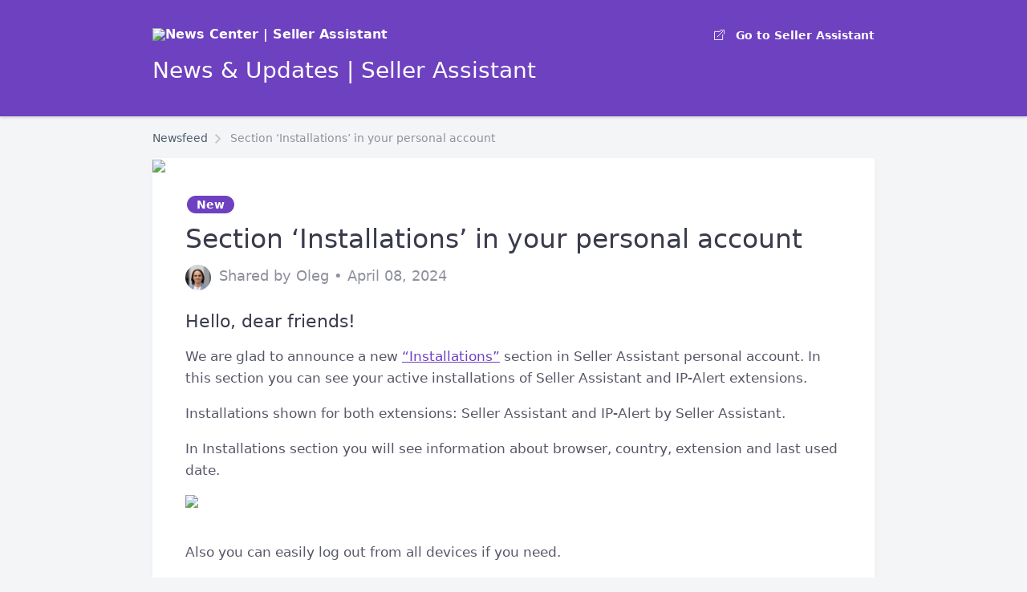

--- FILE ---
content_type: text/html; charset=utf-8
request_url: https://news.sellerassistant.app/47701-section-installations-in-your-personal-account
body_size: 3358
content:
<!doctype html>
<html lang="en" data-direction="ltr">
  <head>


    <link href="https://fonts.intercomcdn.com" rel="preconnect" crossorigin>
        <script src="https://www.googletagmanager.com/gtag/js?id=G-QZP6PSZWY9" async="async" nonce="aJxrBjXeFspDtZT9YgJjPOExjeEiVclyJeEE6MKgB/U="></script>
  <script nonce="aJxrBjXeFspDtZT9YgJjPOExjeEiVclyJeEE6MKgB/U=">
    window.dataLayer = window.dataLayer || [];
    function gtag(){dataLayer.push(arguments);}
    gtag('js', new Date());
    gtag('config', 'G-QZP6PSZWY9');
</script>

    <meta charset="utf-8">
    <meta http-equiv="X-UA-Compatible" content="IE=edge">
    <title>Section ‘Installations’ in your personal account | News Center | Seller Assistant</title>
    <meta name="description" content="Section ‘Installations’ in your personal account">
    <meta name="viewport" content="width=device-width, initial-scale=1">

    <link rel="canonical" href="https://news.sellerassistant.app/47701-section-installations-in-your-personal-account"/>
    <link rel="stylesheet" href="https://static.intercomassets.com/assets/newsfeed_web-8987e9c3bdf9f0845678a50eeef6f87c7b686116bba956a2c8324565618cab72.css" media="all" />

    
        <link href="https://downloads.intercomcdn.com/i/o/511916/22ff5b7d66d1330c0af68dee/199a71c241006f6699431eb4caa3c15e.png" rel="shortcut icon" type="image/png" />
  <style>
    .header, .avatar__image-extra { background-color: #6E41C0; }
    .newsitem a, .c__primary { color: #6E41C0; }
    .newsitem a.intercom-h2b-button { background-color: #6E41C0; border: 0; }
    .newsitem_label { background: #6E41C0; }
    .pagy-nav .page.active { background-color: #6E41C0; }
    .avatar__fallback { background-color: #6E41C0; }
  </style>

        <meta property="og:title" content="Section ‘Installations’ in your personal account | News Center | Seller Assistant" />
    <meta name="twitter:title" content="Section ‘Installations’ in your personal account | News Center | Seller Assistant" />

    <meta property="og:description" content="Hello, dear friends!" />
    <meta name="twitter:description" content="Hello, dear friends!" />

  <meta property="og:type" content="article" />

  <meta property="og:image" content="https://downloads.intercomcdn.com/i/o/1012823734/722249f173576a5abfa30bdf/User+Limit+Reset+Flow+%282%29.jpg" />
  <meta name="twitter:image" content="https://downloads.intercomcdn.com/i/o/1012823734/722249f173576a5abfa30bdf/User+Limit+Reset+Flow+%282%29.jpg" />

  </head>
  <body class="">


    <header class="header">
  <div class="container header__container o__ltr" dir="ltr">
    <div class="content">
      <div class="mo o__centered o__reversed header__meta_wrapper">
        <div class="mo__body header__site_name">
          <div class="header__logo">
            <a href="https://news.sellerassistant.app">
                <img alt="News Center | Seller Assistant" src="https://downloads.intercomcdn.com/i/o/508700/d42ed7f72d87f0553d5a32dd/507eb78467e44943f35ebb5d69776315.png" />
            </a>
          </div>
        </div>
        <div class="mo__aside">
          <div class="header__links">
              <a target="_blank" rel='noopener' href="https://sellerassistant.app" class="header__home__url">
                <svg width="14" height="14" viewBox="0 0 14 14" xmlns="http://www.w3.org/2000/svg"><g stroke="#FFF" fill="none" fill-rule="evenodd" stroke-linecap="round" stroke-linejoin="round"><path d="M11.5 6.73v6.77H.5v-11h7.615M4.5 9.5l7-7M13.5 5.5v-5h-5"/></g></svg>
                <span>
                  Go to Seller Assistant
                </span>
              </a>
          </div>
        </div>
      </div>
      <div class="header__headline">
          News &amp; Updates | Seller Assistant
      </div>
      </div>
    </div>
  </div>
</header>

    <div class="container">
      <div class="content educate_content"><section class="content">
   <div class="breadcrumb">
  <div class="link__arrow %>">
    <a href="https://news.sellerassistant.app">Newsfeed</a>
  </div>
  <div class="link__arrow %>">Section ‘Installations’ in your personal account</div>
</div>

   <div class="paper newsfeed__newsitem" data-element="news_item">
  <div class="newsfeed__image">
    <img src="https://downloads.intercomcdn.com/i/o/1012823734/722249f173576a5abfa30bdf/User+Limit+Reset+Flow+%282%29.jpg?expires=1768801500&amp;signature=47a69578ac2d1c68b64889eb0baa653dfda618533eea41ba0cf38e1b82be4caa&amp;req=dSAmFMF8noZcXfMW1HO4zeC8TYSSOKJpvoAPpXAjOKPjfHPnGj%2F0rh6F7%2BdZ%0AE4s%2FNUY%3D%0A" />
  </div>
  <div class="newsitem_labels">
    <div class="newsitem_label"> New </div>
  </div>
  <div class="newsfeed__body">
    <a class="newsitem__title" href="#">
      <h1 class="t__h1">Section ‘Installations’ in your personal account</h1>
    </a>
    <div class="avatar">
  <div class="avatar__photo">
      <img src="https://static.intercomassets.com/avatars/5054197/original/oakuzmenkov-1691914298.jpg" alt="Oleg avatar" class="avatar__image">

  </div>
  <div class="avatar__info">
      Shared by Oleg
        • April 08, 2024
  </div>
</div>

    <div class="newsitem">
      <h2>Hello, dear friends!</h2>
<p>We are glad to announce a new <a href="https://help.sellerassistant.app/en/articles/9154601-installations-in-seller-assistant-app" rel="nofollow noopener noreferrer" target="_blank" class="intercom-content-link">“Installations”</a> section in Seller Assistant personal account. In this section you can see your active installations of Seller Assistant and IP-Alert extensions.</p>
<p></p>
<p>Installations shown for both extensions: Seller Assistant and IP-Alert by Seller Assistant.</p>
<p></p>
<p>In Installations section you will see information about browser, country, extension and last used date. </p>
<p></p>
<div class="intercom-container"><img src="https://downloads.intercomcdn.com/i/o/1014963721/2e8c13834a018203ee24c4a0/image.png?expires=1768801500&amp;signature=24f8416920ea2e33c918ac8babcaeaeed2333218f54bb699abe83f6289ba132f&amp;req=dSAmEsB4noZdWPMW1HO4zQsy17yMQ5kWhAmw2O0BDt2Gh7eu4FhiY%2B5Yps77%0AAr9CpekPFNtok%2B7Zld8%3D%0A"></div><p>Also you can easily log out from all devices if you need.</p>
<p>Thanks for using Seller Assistant, and Happy Selling!</p>
    </div>
  </div>
</div>
</section></div>
    </div>
    <footer class="footer">
  <div class="container">
    <div class="content">
      <div class="u__cf"  dir="ltr">
        <div class="footer__logo">
          <a href="https://news.sellerassistant.app">
              <img alt="News Center | Seller Assistant" src="https://downloads.intercomcdn.com/i/o/508700/d42ed7f72d87f0553d5a32dd/507eb78467e44943f35ebb5d69776315.png" />
          </a>
        </div>
          <div class="footer__links">
              <ul class="footer__link-list footer__links__social">
                  <li class="footer__link footer__link__facebook" data-footer-link-type="facebook">
                    <a target="_blank" rel="nofollow noreferrer noopener" href="https://facebook.com/sellerassistantappeng">
                      <svg viewBox="0 0 32 32" version="1.1" xml:space="preserve" xmlns="http://www.w3.org/2000/svg" xmlns:xlink="http://www.w3.org/1999/xlink"><path d="M11.848,32h6.612V15.998h4.411l0.584-5.514H18.46l0.007-2.761c0-1.437,0.137-2.209,2.2-2.209h2.757V0h-4.412   c-5.299,0-7.164,2.675-7.164,7.174v3.311H8.545v5.515h3.303V32z"/></svg>

</a>                  </li>
                  <li class="footer__link footer__link__twitter" data-footer-link-type="twitter">
                    <a target="_blank" rel="nofollow noreferrer noopener" href="https://twitter.com/sellerassistapp">
                      <svg viewBox="0 0 32 32" version="1.0" xml:space="preserve" xmlns="http://www.w3.org/2000/svg" xmlns:xlink="http://www.w3.org/1999/xlink"><path d="M31.993,6.077C30.816,6.6,29.552,6.953,28.223,7.11c1.355-0.812,2.396-2.098,2.887-3.63  c-1.269,0.751-2.673,1.299-4.168,1.592C25.744,3.797,24.038,3,22.149,3c-3.625,0-6.562,2.938-6.562,6.563  c0,0.514,0.057,1.016,0.169,1.496C10.301,10.785,5.465,8.172,2.227,4.201c-0.564,0.97-0.888,2.097-0.888,3.3  c0,2.278,1.159,4.286,2.919,5.464c-1.075-0.035-2.087-0.329-2.972-0.821c-0.001,0.027-0.001,0.056-0.001,0.082  c0,3.181,2.262,5.834,5.265,6.437c-0.55,0.149-1.13,0.23-1.729,0.23c-0.424,0-0.834-0.041-1.234-0.117  c0.834,2.606,3.259,4.504,6.13,4.558c-2.245,1.76-5.075,2.811-8.15,2.811c-0.53,0-1.053-0.031-1.566-0.092  C2.905,27.913,6.355,29,10.062,29c12.072,0,18.675-10.001,18.675-18.675c0-0.284-0.008-0.568-0.02-0.85  C30,8.55,31.112,7.395,31.993,6.077z" /></svg>

</a>                  </li>
                  <li class="footer__link footer__link__linkedin" data-footer-link-type="linkedin">
                    <a target="_blank" rel="nofollow noreferrer noopener" href="https://linkedin.com/company/67948824/">
                      <svg viewBox="0 0 32 32" version="1.0" xml:space="preserve" xmlns="http://www.w3.org/2000/svg" xmlns:xlink="http://www.w3.org/1999/xlink"><rect height="23" width="7" y="9"/><path d="M24.003,9C20,9,18.89,10.312,18,12V9h-7v23h7V19c0-2,0-4,3.5-4s3.5,2,3.5,4v13h7V19C32,13,31,9,24.003,9z"/><circle cx="3.5" cy="3.5" r="3.5"/></svg>

</a>                  </li>
              </ul>
          </div>
        <div class="footer__advert logo">
          <img alt="Intercom logo" src="https://static.intercomassets.com/assets/newsfeed_web/intercom-a6a6ac0f033657af1aebe2e9e15b94a3cd5eabf6ae8b9916df6ea49099a894d8.png" />
          <a href="https://www.intercom.com/intercom-link?company=Seller+Assistant&amp;solution=customer-support&amp;utm_campaign=intercom-link&amp;utm_content=We+run+on+Intercom&amp;utm_medium=newsfeed-web&amp;utm_referrer=https%3A%2F%2Fnews.sellerassistant.app%2F47701-section-installations-in-your-personal-account&amp;utm_source=desktop-web">We run on Intercom</a>
        </div>
        <div class="footer__privacy">
          <div class="privacy-choices">
            <img
              src="https://images.ctfassets.net/xny2w179f4ki/2goqOciQz7y5kKhux8W6kN/18f143c6dd113be35d7b7adc67e783a5/CCPA-Privacy-Options-icon.png?fm=webp&q=80&w=25&h=12"
              alt="privacy check icon"
              height="12"
              width="25"
            />
            <button id="ot-sdk-btn" class="ot-sdk-show-settings" style="text-decoration: none !important; color: black !important; border: none !important; background: none !important; padding: 2px !important;">
              Your Privacy Choices
            </button>
          </div>
        </div>
      </div>
    </div>
  </div>
</footer>

    
  <script nonce="aJxrBjXeFspDtZT9YgJjPOExjeEiVclyJeEE6MKgB/U=">
    window.intercomSettings = {"app_id":"iylkj3jv"};
</script>
  <script nonce="aJxrBjXeFspDtZT9YgJjPOExjeEiVclyJeEE6MKgB/U=">
    (function(){var w=window;var ic=w.Intercom;if(typeof ic==="function"){ic('reattach_activator');ic('update',intercomSettings);}else{var d=document;var i=function(){i.c(arguments)};i.q=[];i.c=function(args){i.q.push(args)};w.Intercom=i;function l(){var s=d.createElement('script');s.type='text/javascript';s.async=true;s.src="https://widget.intercom.io/widget/iylkj3jv";var x=d.getElementsByTagName('script')[0];x.parentNode.insertBefore(s,x);}if(w.attachEvent){w.attachEvent('onload',l);}else{w.addEventListener('load',l,false);}}})()
</script>  

  <script defer src="https://static.cloudflareinsights.com/beacon.min.js/vcd15cbe7772f49c399c6a5babf22c1241717689176015" integrity="sha512-ZpsOmlRQV6y907TI0dKBHq9Md29nnaEIPlkf84rnaERnq6zvWvPUqr2ft8M1aS28oN72PdrCzSjY4U6VaAw1EQ==" nonce="aJxrBjXeFspDtZT9YgJjPOExjeEiVclyJeEE6MKgB/U=" data-cf-beacon='{"version":"2024.11.0","token":"bcb63b7e69884b5aa373d3c5e5546103","r":1,"server_timing":{"name":{"cfCacheStatus":true,"cfEdge":true,"cfExtPri":true,"cfL4":true,"cfOrigin":true,"cfSpeedBrain":true},"location_startswith":null}}' crossorigin="anonymous"></script>
</body>
</html>


--- FILE ---
content_type: text/css; charset=utf-8
request_url: https://static.intercomassets.com/assets/newsfeed_web-8987e9c3bdf9f0845678a50eeef6f87c7b686116bba956a2c8324565618cab72.css
body_size: 5918
content:
/* Base */
html {
  font-family: sans-serif;
  -ms-text-size-adjust: 100%;
  -webkit-text-size-adjust: 100%;
  box-sizing: border-box;
  height: 100%;
  min-height: 100%; }

html *, html *:before, html *:after {
  box-sizing: inherit; }

body {
  font-family: system-ui, "Segoe UI", Roboto, Helvetica, Arial, sans-serif, "Apple Color Emoji", "Segoe UI Emoji", "Segoe UI Symbol";
  font-size: 16px;
  line-height: 1.6;
  color: #565867;
  font-weight: 400;
  background: #f3f5f7;
  -webkit-font-smoothing: antialiased;
  -webkit-text-size-adjust: 100%;
  -webkit-tap-highlight-color: transparent;
  -moz-osx-font-smoothing: grayscale;
  display: flex;
  flex-direction: column;
  margin: 0;
  height: 100%;
  min-height: 100%; }

img, video, svg {
  max-width: 100%; }

a {
  color: inherit; }
  a:hover {
    text-decoration: none; }

.container {
  padding-left: 40px;
  padding-right: 40px;
  flex: 1 0 auto; }
  @media (max-width: 767px) {
    .container {
      padding-left: 40px;
      padding-right: 40px; } }
  @media (max-width: 600px) {
    .container {
      padding-left: 20px;
      padding-right: 20px; } }

.content {
  max-width: 100%;
  width: 900px;
  margin-left: auto;
  margin-right: auto; }

.content__narrow {
  width: 640px; }

h1, h2, h3, h4, h5, h6 {
  line-height: 1.24;
  font-weight: 400;
  color: #3a3c4c; }

.intercom-messenger-auto-opened .intercom-sheet-header-close-button,
.intercom-messenger-auto-opened .intercom-sheet-header-minimize-button,
.intercom-messenger-auto-opened .intercom-launcher-button {
  display: none; }

.mo {
  display: flex;
  align-items: flex-start; }
  .mo.o__centered {
    align-items: center; }
  .mo.o__reversed > .mo__aside {
    order: 1;
    margin: 0 0 0 1em; }

.mo__body {
  flex: 1;
  min-width: 0;
  position: relative; }

.mo__aside {
  margin-right: 1rem; }

/* Components */
.t__h1 {
  margin: 0 0 8px;
  font-size: 33px;
  font-weight: normal; }

.t__h2 {
  margin: 0 0 2px;
  font-size: 22px; }

.t__h3 {
  margin: -5px 0 2px;
  font-size: 18px; }

.t__small {
  font-size: 14px; }

.t__h4 {
  font-size: 18px; }

.t__h4-section {
  position: relative;
  top: 12px; }

@media (max-width: 600px) {
  .t__h1 {
    font-size: 34px; }

  .t__h2 {
    font-size: 30px; } }
.t__no-und {
  text-decoration: none; }

.c__light {
  color: #8f919d; }

.c__body-2 {
  color: #565867; }

.c__secondary {
  color: #6b6e85; }

.c__darker {
  color: #4f5e6b; }

.g__row {
  display: flex;
  flex: 0 1 auto;
  flex-direction: row;
  flex-wrap: wrap;
  margin: -26px -13px 0; }
  .no-flexbox .g__row:before, .no-flexbox .g__row:after {
    content: ' ';
    display: table; }
  .no-flexbox .g__row:after {
    clear: both; }

.g__row + .g__row {
  margin-top: 0; }

[class^=g__c],
[class*=" g__c"] {
  padding: 26px 13px 0;
  flex: 0 0 auto;
  display: flex; }

.g__c1 {
  flex-basis: 8.3333333333%;
  width: 8.3333333333%; }
  .no-flexbox .g__c1 {
    float: left; }

.g__c2 {
  flex-basis: 16.6666666667%;
  width: 16.6666666667%; }
  .no-flexbox .g__c2 {
    float: left; }

.g__c3 {
  flex-basis: 25%;
  width: 25%; }
  .no-flexbox .g__c3 {
    float: left; }

.g__c4 {
  flex-basis: 33.3333333333%;
  width: 33.3333333333%; }
  .no-flexbox .g__c4 {
    float: left; }

.g__c5 {
  flex-basis: 41.6666666667%;
  width: 41.6666666667%; }
  .no-flexbox .g__c5 {
    float: left; }

.g__c6 {
  flex-basis: 50%;
  width: 50%; }
  .no-flexbox .g__c6 {
    float: left; }

.g__c7 {
  flex-basis: 58.3333333333%;
  width: 58.3333333333%; }
  .no-flexbox .g__c7 {
    float: left; }

.g__c8 {
  flex-basis: 66.6666666667%;
  width: 66.6666666667%; }
  .no-flexbox .g__c8 {
    float: left; }

.g__c9 {
  flex-basis: 75%;
  width: 75%; }
  .no-flexbox .g__c9 {
    float: left; }

.g__c10 {
  flex-basis: 83.3333333333%;
  width: 83.3333333333%; }
  .no-flexbox .g__c10 {
    float: left; }

.g__c11 {
  flex-basis: 91.6666666667%;
  width: 91.6666666667%; }
  .no-flexbox .g__c11 {
    float: left; }

.g__c12 {
  flex-basis: 100%;
  width: 100%; }
  .no-flexbox .g__c12 {
    float: left; }

@media (max-width: 600px) {
  .g__c1--sm {
    flex-basis: 8.3333333333%;
    width: 8.3333333333%; }
    .no-flexbox .g__c1--sm {
      float: left; } }
@media (min-width: 601px) and (max-width: 767px) {
  .g__c1--md {
    flex-basis: 8.3333333333%;
    width: 8.3333333333%; }
    .no-flexbox .g__c1--md {
      float: left; } }
@media (min-width: 768px) and (max-width: 1600px) {
  .g__c1--lg {
    flex-basis: 8.3333333333%;
    width: 8.3333333333%; }
    .no-flexbox .g__c1--lg {
      float: left; } }
@media (min-width: 1601px) {
  .g__c1--xlg {
    flex-basis: 8.3333333333%;
    width: 8.3333333333%; }
    .no-flexbox .g__c1--xlg {
      float: left; } }

@media (max-width: 600px) {
  .g__c2--sm {
    flex-basis: 16.6666666667%;
    width: 16.6666666667%; }
    .no-flexbox .g__c2--sm {
      float: left; } }
@media (min-width: 601px) and (max-width: 767px) {
  .g__c2--md {
    flex-basis: 16.6666666667%;
    width: 16.6666666667%; }
    .no-flexbox .g__c2--md {
      float: left; } }
@media (min-width: 768px) and (max-width: 1600px) {
  .g__c2--lg {
    flex-basis: 16.6666666667%;
    width: 16.6666666667%; }
    .no-flexbox .g__c2--lg {
      float: left; } }
@media (min-width: 1601px) {
  .g__c2--xlg {
    flex-basis: 16.6666666667%;
    width: 16.6666666667%; }
    .no-flexbox .g__c2--xlg {
      float: left; } }

@media (max-width: 600px) {
  .g__c3--sm {
    flex-basis: 25%;
    width: 25%; }
    .no-flexbox .g__c3--sm {
      float: left; } }
@media (min-width: 601px) and (max-width: 767px) {
  .g__c3--md {
    flex-basis: 25%;
    width: 25%; }
    .no-flexbox .g__c3--md {
      float: left; } }
@media (min-width: 768px) and (max-width: 1600px) {
  .g__c3--lg {
    flex-basis: 25%;
    width: 25%; }
    .no-flexbox .g__c3--lg {
      float: left; } }
@media (min-width: 1601px) {
  .g__c3--xlg {
    flex-basis: 25%;
    width: 25%; }
    .no-flexbox .g__c3--xlg {
      float: left; } }

@media (max-width: 600px) {
  .g__c4--sm {
    flex-basis: 33.3333333333%;
    width: 33.3333333333%; }
    .no-flexbox .g__c4--sm {
      float: left; } }
@media (min-width: 601px) and (max-width: 767px) {
  .g__c4--md {
    flex-basis: 33.3333333333%;
    width: 33.3333333333%; }
    .no-flexbox .g__c4--md {
      float: left; } }
@media (min-width: 768px) and (max-width: 1600px) {
  .g__c4--lg {
    flex-basis: 33.3333333333%;
    width: 33.3333333333%; }
    .no-flexbox .g__c4--lg {
      float: left; } }
@media (min-width: 1601px) {
  .g__c4--xlg {
    flex-basis: 33.3333333333%;
    width: 33.3333333333%; }
    .no-flexbox .g__c4--xlg {
      float: left; } }

@media (max-width: 600px) {
  .g__c5--sm {
    flex-basis: 41.6666666667%;
    width: 41.6666666667%; }
    .no-flexbox .g__c5--sm {
      float: left; } }
@media (min-width: 601px) and (max-width: 767px) {
  .g__c5--md {
    flex-basis: 41.6666666667%;
    width: 41.6666666667%; }
    .no-flexbox .g__c5--md {
      float: left; } }
@media (min-width: 768px) and (max-width: 1600px) {
  .g__c5--lg {
    flex-basis: 41.6666666667%;
    width: 41.6666666667%; }
    .no-flexbox .g__c5--lg {
      float: left; } }
@media (min-width: 1601px) {
  .g__c5--xlg {
    flex-basis: 41.6666666667%;
    width: 41.6666666667%; }
    .no-flexbox .g__c5--xlg {
      float: left; } }

@media (max-width: 600px) {
  .g__c6--sm {
    flex-basis: 50%;
    width: 50%; }
    .no-flexbox .g__c6--sm {
      float: left; } }
@media (min-width: 601px) and (max-width: 767px) {
  .g__c6--md {
    flex-basis: 50%;
    width: 50%; }
    .no-flexbox .g__c6--md {
      float: left; } }
@media (min-width: 768px) and (max-width: 1600px) {
  .g__c6--lg {
    flex-basis: 50%;
    width: 50%; }
    .no-flexbox .g__c6--lg {
      float: left; } }
@media (min-width: 1601px) {
  .g__c6--xlg {
    flex-basis: 50%;
    width: 50%; }
    .no-flexbox .g__c6--xlg {
      float: left; } }

@media (max-width: 600px) {
  .g__c7--sm {
    flex-basis: 58.3333333333%;
    width: 58.3333333333%; }
    .no-flexbox .g__c7--sm {
      float: left; } }
@media (min-width: 601px) and (max-width: 767px) {
  .g__c7--md {
    flex-basis: 58.3333333333%;
    width: 58.3333333333%; }
    .no-flexbox .g__c7--md {
      float: left; } }
@media (min-width: 768px) and (max-width: 1600px) {
  .g__c7--lg {
    flex-basis: 58.3333333333%;
    width: 58.3333333333%; }
    .no-flexbox .g__c7--lg {
      float: left; } }
@media (min-width: 1601px) {
  .g__c7--xlg {
    flex-basis: 58.3333333333%;
    width: 58.3333333333%; }
    .no-flexbox .g__c7--xlg {
      float: left; } }

@media (max-width: 600px) {
  .g__c8--sm {
    flex-basis: 66.6666666667%;
    width: 66.6666666667%; }
    .no-flexbox .g__c8--sm {
      float: left; } }
@media (min-width: 601px) and (max-width: 767px) {
  .g__c8--md {
    flex-basis: 66.6666666667%;
    width: 66.6666666667%; }
    .no-flexbox .g__c8--md {
      float: left; } }
@media (min-width: 768px) and (max-width: 1600px) {
  .g__c8--lg {
    flex-basis: 66.6666666667%;
    width: 66.6666666667%; }
    .no-flexbox .g__c8--lg {
      float: left; } }
@media (min-width: 1601px) {
  .g__c8--xlg {
    flex-basis: 66.6666666667%;
    width: 66.6666666667%; }
    .no-flexbox .g__c8--xlg {
      float: left; } }

@media (max-width: 600px) {
  .g__c9--sm {
    flex-basis: 75%;
    width: 75%; }
    .no-flexbox .g__c9--sm {
      float: left; } }
@media (min-width: 601px) and (max-width: 767px) {
  .g__c9--md {
    flex-basis: 75%;
    width: 75%; }
    .no-flexbox .g__c9--md {
      float: left; } }
@media (min-width: 768px) and (max-width: 1600px) {
  .g__c9--lg {
    flex-basis: 75%;
    width: 75%; }
    .no-flexbox .g__c9--lg {
      float: left; } }
@media (min-width: 1601px) {
  .g__c9--xlg {
    flex-basis: 75%;
    width: 75%; }
    .no-flexbox .g__c9--xlg {
      float: left; } }

@media (max-width: 600px) {
  .g__c10--sm {
    flex-basis: 83.3333333333%;
    width: 83.3333333333%; }
    .no-flexbox .g__c10--sm {
      float: left; } }
@media (min-width: 601px) and (max-width: 767px) {
  .g__c10--md {
    flex-basis: 83.3333333333%;
    width: 83.3333333333%; }
    .no-flexbox .g__c10--md {
      float: left; } }
@media (min-width: 768px) and (max-width: 1600px) {
  .g__c10--lg {
    flex-basis: 83.3333333333%;
    width: 83.3333333333%; }
    .no-flexbox .g__c10--lg {
      float: left; } }
@media (min-width: 1601px) {
  .g__c10--xlg {
    flex-basis: 83.3333333333%;
    width: 83.3333333333%; }
    .no-flexbox .g__c10--xlg {
      float: left; } }

@media (max-width: 600px) {
  .g__c11--sm {
    flex-basis: 91.6666666667%;
    width: 91.6666666667%; }
    .no-flexbox .g__c11--sm {
      float: left; } }
@media (min-width: 601px) and (max-width: 767px) {
  .g__c11--md {
    flex-basis: 91.6666666667%;
    width: 91.6666666667%; }
    .no-flexbox .g__c11--md {
      float: left; } }
@media (min-width: 768px) and (max-width: 1600px) {
  .g__c11--lg {
    flex-basis: 91.6666666667%;
    width: 91.6666666667%; }
    .no-flexbox .g__c11--lg {
      float: left; } }
@media (min-width: 1601px) {
  .g__c11--xlg {
    flex-basis: 91.6666666667%;
    width: 91.6666666667%; }
    .no-flexbox .g__c11--xlg {
      float: left; } }

@media (max-width: 600px) {
  .g__c12--sm {
    flex-basis: 100%;
    width: 100%; }
    .no-flexbox .g__c12--sm {
      float: left; } }
@media (min-width: 601px) and (max-width: 767px) {
  .g__c12--md {
    flex-basis: 100%;
    width: 100%; }
    .no-flexbox .g__c12--md {
      float: left; } }
@media (min-width: 768px) and (max-width: 1600px) {
  .g__c12--lg {
    flex-basis: 100%;
    width: 100%; }
    .no-flexbox .g__c12--lg {
      float: left; } }
@media (min-width: 1601px) {
  .g__c12--xlg {
    flex-basis: 100%;
    width: 100%; }
    .no-flexbox .g__c12--xlg {
      float: left; } }

.g__space + .g__space {
  margin-top: 16px; }

.g__space + .g__space:empty {
  margin-top: 0; }

.g__space-lite + .g__space-lite {
  margin-top: 15px; }

.u__hidden {
  display: none !important; }
  @media (max-width: 600px) {
    .u__hidden--sm {
      display: none !important; } }
  @media (min-width: 601px) and (max-width: 767px) {
    .u__hidden--md {
      display: none !important; } }
  @media (min-width: 768px) and (max-width: 1600px) {
    .u__hidden--lg {
      display: none !important; } }
  @media (min-width: 1601px) {
    .u__hidden--xlg {
      display: none !important; } }

.u__cf:before, .u__cf:after {
  content: ' ';
  display: table; }
.u__cf:after {
  clear: both; }
@media (max-width: 600px) {
  .u__cf--sm:before, .u__cf--sm:after {
    content: ' ';
    display: table; }
  .u__cf--sm:after {
    clear: both; } }
@media (min-width: 601px) and (max-width: 767px) {
  .u__cf--md:before, .u__cf--md:after {
    content: ' ';
    display: table; }
  .u__cf--md:after {
    clear: both; } }
@media (min-width: 768px) and (max-width: 1600px) {
  .u__cf--lg:before, .u__cf--lg:after {
    content: ' ';
    display: table; }
  .u__cf--lg:after {
    clear: both; } }
@media (min-width: 1601px) {
  .u__cf--xlg:before, .u__cf--xlg:after {
    content: ' ';
    display: table; }
  .u__cf--xlg:after {
    clear: both; } }

.u__left {
  float: left; }
  @media (max-width: 600px) {
    .u__left--sm {
      float: left; } }
  @media (min-width: 601px) and (max-width: 767px) {
    .u__left--md {
      float: left; } }
  @media (min-width: 768px) and (max-width: 1600px) {
    .u__left--lg {
      float: left; } }
  @media (min-width: 1601px) {
    .u__left--xlg {
      float: left; } }

.u__right {
  float: right; }
  @media (max-width: 600px) {
    .u__right--sm {
      float: right; } }
  @media (min-width: 601px) and (max-width: 767px) {
    .u__right--md {
      float: right; } }
  @media (min-width: 768px) and (max-width: 1600px) {
    .u__right--lg {
      float: right; } }
  @media (min-width: 1601px) {
    .u__right--xlg {
      float: right; } }

.u__reset {
  margin: 0;
  padding: 0;
  list-style: none; }

.u__block {
  display: block; }

.u__inline-block {
  display: inline-block; }

.u__flex {
  display: flex; }

.u__flex-center {
  display: flex;
  align-items: center; }

.u__last-item {
  margin-bottom: 0; }

.u__relative {
  position: relative; }

.u__full-width {
  width: 100%; }

.sp__1 {
  display: block;
  height: 10px; }

.sp__2 {
  display: block;
  height: 20px; }

.sp__3 {
  display: block;
  height: 30px; }

.sp__4 {
  display: block;
  height: 40px; }

.sp__5 {
  display: block;
  height: 50px; }

.sp__6 {
  display: block;
  height: 60px; }

.sp__7 {
  display: block;
  height: 70px; }

.sp__8 {
  display: block;
  height: 80px; }

.sp__9 {
  display: block;
  height: 90px; }

.sp__10 {
  display: block;
  height: 100px; }

.sp__11 {
  display: block;
  height: 110px; }

.sp__12 {
  display: block;
  height: 120px; }

.sp__13 {
  display: block;
  height: 130px; }

.sp__14 {
  display: block;
  height: 140px; }

.sp__15 {
  display: block;
  height: 150px; }

.sp__16 {
  display: block;
  height: 160px; }

.sp__17 {
  display: block;
  height: 170px; }

.sp__18 {
  display: block;
  height: 180px; }

.sp__19 {
  display: block;
  height: 190px; }

.sp__20 {
  display: block;
  height: 200px; }

@media (max-width: 600px) {
  .sp__1--sm {
    display: block;
    height: 10px; } }
@media (min-width: 601px) and (max-width: 767px) {
  .sp__1--md {
    display: block;
    height: 10px; } }
@media (min-width: 768px) and (max-width: 1600px) {
  .sp__1--lg {
    display: block;
    height: 10px; } }
@media (min-width: 1601px) {
  .sp__1--xlg {
    display: block;
    height: 10px; } }

@media (max-width: 600px) {
  .sp__2--sm {
    display: block;
    height: 20px; } }
@media (min-width: 601px) and (max-width: 767px) {
  .sp__2--md {
    display: block;
    height: 20px; } }
@media (min-width: 768px) and (max-width: 1600px) {
  .sp__2--lg {
    display: block;
    height: 20px; } }
@media (min-width: 1601px) {
  .sp__2--xlg {
    display: block;
    height: 20px; } }

@media (max-width: 600px) {
  .sp__3--sm {
    display: block;
    height: 30px; } }
@media (min-width: 601px) and (max-width: 767px) {
  .sp__3--md {
    display: block;
    height: 30px; } }
@media (min-width: 768px) and (max-width: 1600px) {
  .sp__3--lg {
    display: block;
    height: 30px; } }
@media (min-width: 1601px) {
  .sp__3--xlg {
    display: block;
    height: 30px; } }

@media (max-width: 600px) {
  .sp__4--sm {
    display: block;
    height: 40px; } }
@media (min-width: 601px) and (max-width: 767px) {
  .sp__4--md {
    display: block;
    height: 40px; } }
@media (min-width: 768px) and (max-width: 1600px) {
  .sp__4--lg {
    display: block;
    height: 40px; } }
@media (min-width: 1601px) {
  .sp__4--xlg {
    display: block;
    height: 40px; } }

@media (max-width: 600px) {
  .sp__5--sm {
    display: block;
    height: 50px; } }
@media (min-width: 601px) and (max-width: 767px) {
  .sp__5--md {
    display: block;
    height: 50px; } }
@media (min-width: 768px) and (max-width: 1600px) {
  .sp__5--lg {
    display: block;
    height: 50px; } }
@media (min-width: 1601px) {
  .sp__5--xlg {
    display: block;
    height: 50px; } }

@media (max-width: 600px) {
  .sp__6--sm {
    display: block;
    height: 60px; } }
@media (min-width: 601px) and (max-width: 767px) {
  .sp__6--md {
    display: block;
    height: 60px; } }
@media (min-width: 768px) and (max-width: 1600px) {
  .sp__6--lg {
    display: block;
    height: 60px; } }
@media (min-width: 1601px) {
  .sp__6--xlg {
    display: block;
    height: 60px; } }

@media (max-width: 600px) {
  .sp__7--sm {
    display: block;
    height: 70px; } }
@media (min-width: 601px) and (max-width: 767px) {
  .sp__7--md {
    display: block;
    height: 70px; } }
@media (min-width: 768px) and (max-width: 1600px) {
  .sp__7--lg {
    display: block;
    height: 70px; } }
@media (min-width: 1601px) {
  .sp__7--xlg {
    display: block;
    height: 70px; } }

@media (max-width: 600px) {
  .sp__8--sm {
    display: block;
    height: 80px; } }
@media (min-width: 601px) and (max-width: 767px) {
  .sp__8--md {
    display: block;
    height: 80px; } }
@media (min-width: 768px) and (max-width: 1600px) {
  .sp__8--lg {
    display: block;
    height: 80px; } }
@media (min-width: 1601px) {
  .sp__8--xlg {
    display: block;
    height: 80px; } }

@media (max-width: 600px) {
  .sp__9--sm {
    display: block;
    height: 90px; } }
@media (min-width: 601px) and (max-width: 767px) {
  .sp__9--md {
    display: block;
    height: 90px; } }
@media (min-width: 768px) and (max-width: 1600px) {
  .sp__9--lg {
    display: block;
    height: 90px; } }
@media (min-width: 1601px) {
  .sp__9--xlg {
    display: block;
    height: 90px; } }

@media (max-width: 600px) {
  .sp__10--sm {
    display: block;
    height: 100px; } }
@media (min-width: 601px) and (max-width: 767px) {
  .sp__10--md {
    display: block;
    height: 100px; } }
@media (min-width: 768px) and (max-width: 1600px) {
  .sp__10--lg {
    display: block;
    height: 100px; } }
@media (min-width: 1601px) {
  .sp__10--xlg {
    display: block;
    height: 100px; } }

@media (max-width: 600px) {
  .sp__11--sm {
    display: block;
    height: 110px; } }
@media (min-width: 601px) and (max-width: 767px) {
  .sp__11--md {
    display: block;
    height: 110px; } }
@media (min-width: 768px) and (max-width: 1600px) {
  .sp__11--lg {
    display: block;
    height: 110px; } }
@media (min-width: 1601px) {
  .sp__11--xlg {
    display: block;
    height: 110px; } }

@media (max-width: 600px) {
  .sp__12--sm {
    display: block;
    height: 120px; } }
@media (min-width: 601px) and (max-width: 767px) {
  .sp__12--md {
    display: block;
    height: 120px; } }
@media (min-width: 768px) and (max-width: 1600px) {
  .sp__12--lg {
    display: block;
    height: 120px; } }
@media (min-width: 1601px) {
  .sp__12--xlg {
    display: block;
    height: 120px; } }

@media (max-width: 600px) {
  .sp__13--sm {
    display: block;
    height: 130px; } }
@media (min-width: 601px) and (max-width: 767px) {
  .sp__13--md {
    display: block;
    height: 130px; } }
@media (min-width: 768px) and (max-width: 1600px) {
  .sp__13--lg {
    display: block;
    height: 130px; } }
@media (min-width: 1601px) {
  .sp__13--xlg {
    display: block;
    height: 130px; } }

@media (max-width: 600px) {
  .sp__14--sm {
    display: block;
    height: 140px; } }
@media (min-width: 601px) and (max-width: 767px) {
  .sp__14--md {
    display: block;
    height: 140px; } }
@media (min-width: 768px) and (max-width: 1600px) {
  .sp__14--lg {
    display: block;
    height: 140px; } }
@media (min-width: 1601px) {
  .sp__14--xlg {
    display: block;
    height: 140px; } }

@media (max-width: 600px) {
  .sp__15--sm {
    display: block;
    height: 150px; } }
@media (min-width: 601px) and (max-width: 767px) {
  .sp__15--md {
    display: block;
    height: 150px; } }
@media (min-width: 768px) and (max-width: 1600px) {
  .sp__15--lg {
    display: block;
    height: 150px; } }
@media (min-width: 1601px) {
  .sp__15--xlg {
    display: block;
    height: 150px; } }

@media (max-width: 600px) {
  .sp__16--sm {
    display: block;
    height: 160px; } }
@media (min-width: 601px) and (max-width: 767px) {
  .sp__16--md {
    display: block;
    height: 160px; } }
@media (min-width: 768px) and (max-width: 1600px) {
  .sp__16--lg {
    display: block;
    height: 160px; } }
@media (min-width: 1601px) {
  .sp__16--xlg {
    display: block;
    height: 160px; } }

@media (max-width: 600px) {
  .sp__17--sm {
    display: block;
    height: 170px; } }
@media (min-width: 601px) and (max-width: 767px) {
  .sp__17--md {
    display: block;
    height: 170px; } }
@media (min-width: 768px) and (max-width: 1600px) {
  .sp__17--lg {
    display: block;
    height: 170px; } }
@media (min-width: 1601px) {
  .sp__17--xlg {
    display: block;
    height: 170px; } }

@media (max-width: 600px) {
  .sp__18--sm {
    display: block;
    height: 180px; } }
@media (min-width: 601px) and (max-width: 767px) {
  .sp__18--md {
    display: block;
    height: 180px; } }
@media (min-width: 768px) and (max-width: 1600px) {
  .sp__18--lg {
    display: block;
    height: 180px; } }
@media (min-width: 1601px) {
  .sp__18--xlg {
    display: block;
    height: 180px; } }

@media (max-width: 600px) {
  .sp__19--sm {
    display: block;
    height: 190px; } }
@media (min-width: 601px) and (max-width: 767px) {
  .sp__19--md {
    display: block;
    height: 190px; } }
@media (min-width: 768px) and (max-width: 1600px) {
  .sp__19--lg {
    display: block;
    height: 190px; } }
@media (min-width: 1601px) {
  .sp__19--xlg {
    display: block;
    height: 190px; } }

@media (max-width: 600px) {
  .sp__20--sm {
    display: block;
    height: 200px; } }
@media (min-width: 601px) and (max-width: 767px) {
  .sp__20--md {
    display: block;
    height: 200px; } }
@media (min-width: 768px) and (max-width: 1600px) {
  .sp__20--lg {
    display: block;
    height: 200px; } }
@media (min-width: 1601px) {
  .sp__20--xlg {
    display: block;
    height: 200px; } }

.section {
  padding-top: 26px; }

.section__centered {
  align-items: center;
  justify-content: center;
  display: flex; }

.section__bg {
  padding-top: 0;
  padding-bottom: 26px;
  position: relative; }
  .section__bg > * {
    position: relative;
    z-index: 1; }
  .section__bg:before {
    content: ' ';
    position: absolute;
    display: block;
    top: 0;
    left: 0;
    bottom: 0;
    right: 0;
    border-radius: 4px;
    z-index: 0; }

.intercom-align-right {
  text-align: right !important; }

.intercom-align-center {
  text-align: center !important; }

.intercom-align-left {
  text-align: left !important; }

.intercom-align-left .intercom-h2b-button {
  margin-left: 0 !important; }

/* Over-ride for RTL */
.right-to-left .intercom-align-right,
[dir="rtl"] .intercom-align-right {
  text-align: left !important; }

.right-to-left .intercom-align-left,
[dir="rtl"] .intercom-align-left {
  text-align: right !important; }

[dir="rtl"] .intercom-align-left,
.right-to-left .intercom-align-left {
  text-align: right !important; }

[dir="rtl"] li,
.right-to-left li {
  text-align: right !important;
  direction: rtl; }

[dir="rtl"] .intercom-align-left img,
.right-to-left .intercom-align-left img,
[dir="rtl"] .intercom-align-left .intercom-h2b-button,
.right-to-left .intercom-align-left .intercom-h2b-button {
  margin-left: 0 !important; }

.intercom-attachment,
.intercom-attachments,
.intercom-attachments td,
.intercom-attachments th,
.intercom-attachments tr,
.intercom-attachments tbody,
.intercom-attachments .icon,
.intercom-attachments .icon img {
  border: none !important;
  box-shadow: none !important;
  padding: 0 !important;
  margin: 0 !important; }

.intercom-attachments {
  margin: 10px 0 !important; }

.intercom-attachments .icon,
.intercom-attachments .icon img {
  width: 16px !important;
  height: 16px !important; }

.intercom-attachments .icon {
  padding-right: 5px !important; }

.intercom-attachment {
  display: inline-block !important;
  margin-bottom: 5px !important; }

.intercom-force-break {
  overflow-wrap: break-word;
  word-wrap: break-word; }

.pagy-nav {
  display: flex;
  justify-content: center;
  align-items: center;
  gap: 5px; }
  .pagy-nav .pages-info {
    padding: 0 10px; }
  .pagy-nav .page {
    border-radius: 4px; }
    .pagy-nav .page a {
      display: block;
      padding: 4px 12px;
      text-decoration: none;
      transition: background-color .3s; }
    .pagy-nav .page.next, .pagy-nav .page.prev {
      background-color: white;
      border: 1px solid #d4dadf;
      border-radius: 4px;
      position: relative;
      z-index: 3;
      text-decoration: none;
      overflow: hidden;
      display: block;
      outline: none;
      box-shadow: 0 3px 8px 0 rgba(0, 0, 0, 0.03);
      transition: border .15s linear, transform .15s linear, background-color .15s linear, box-shadow .15s linear, opacity .15s linear;
      padding-left: 4px;
      padding-right: 4px; }
      .pagy-nav .page.next.disabled, .pagy-nav .page.prev.disabled {
        cursor: not-allowed;
        padding: 4px 16px;
        color: #777;
        background-color: #f0f3f5; }
      .pagy-nav .page.next:hover:not(.disabled), .pagy-nav .page.prev:hover:not(.disabled) {
        border: 1px solid #c3cdd5;
        box-shadow: 0 8px 12px 0 rgba(0, 0, 0, 0.08); }

/* Modules */
.avatar {
  font-size: 18px;
  color: #8f919d;
  margin-bottom: 25px; }
  .avatar:before, .avatar:after {
    content: ' ';
    display: table; }
  .avatar:after {
    clear: both; }

.avatar__image {
  width: 32px;
  height: 32px;
  vertical-align: bottom;
  border-radius: 50%;
  box-shadow: 0 0 0 2px white;
  position: relative;
  z-index: 4;
  object-fit: cover; }

.avatar__fallback {
  display: inline-block;
  text-align: center;
  line-height: 32px;
  font-size: 18px;
  font-weight: bold;
  color: white;
  background: #1f8ded; }

.avatar__photo {
  margin-right: 10px;
  float: left; }
  .avatar__photo.o__rtl {
    margin-right: auto;
    margin-left: 10px;
    float: right; }

.avatar__image:nth-child(n + 2) {
  margin-left: -8px; }

.avatar__image:nth-child(2) {
  z-index: 3;
  opacity: .8; }

.avatar__image:nth-child(3) {
  z-index: 2;
  opacity: .6; }

.avatar__image:nth-child(4) {
  z-index: 1;
  opacity: .4; }

.avatars__images.o__rtl .avatar__image:nth-child(n + 2) {
  margin-left: 0;
  margin-right: -8px; }

.avatar__info,
.avatar__photo {
  line-height: 2; }

@media (max-width: 1023px) {
  .avatar__image:nth-child(n + 2) {
    display: none; } }
@media (max-width: 400px) {
  .avatar__info {
    float: right;
    width: calc(100% - 42px); } }
.error__404 {
  text-align: center; }

.error__title {
  font-size: 13px;
  text-transform: uppercase;
  letter-spacing: .1em;
  color: #e04e50;
  font-weight: 600; }

.error__headline {
  font-size: 32px; }

.header {
  color: white;
  padding: 35px 0;
  margin-bottom: 7px;
  flex: none;
  position: relative;
  z-index: 10;
  background-size: cover;
  box-shadow: 0 1px 4px 0 rgba(0, 0, 0, 0.2);
  background-position: 50%; }
  .header:before, .header:after {
    content: ' ';
    display: table; }
  .header:after {
    clear: both; }

.header__meta_wrapper {
  margin-bottom: 15px;
  line-height: 1; }

.header__logo {
  font-size: 16px;
  text-decoration: none;
  font-weight: 600;
  position: relative;
  z-index: 2; }
  .header__logo img {
    max-width: 360px;
    max-height: 35px;
    vertical-align: baseline;
    /* translation fixes subpixel logo fuzziness */
    -webkit-backface-visibility: hidden;
    -ms-transform: translateZ(0);
    -webkit-transform: translateZ(0);
    transform: translateZ(0); }
  .header__logo a {
    display: inline-block;
    text-decoration: none; }
  @media only screen and (max-width: 600px) {
    .header__logo {
      margin-top: 20px; } }

.header__headline {
  font-size: 28px;
  font-weight: 300;
  color: inherit; }

.animation__header-lite .header, .header__lite .header {
  padding: 25px 0; }
.animation__header-lite .header__form.header__form, .header__lite .header__form.header__form {
  width: 100%; }
.animation__header-lite .search__input, .header__lite .search__input {
  padding-top: 16px;
  padding-bottom: 16px; }
.animation__header-lite .header__logo, .header__lite .header__logo {
  margin-bottom: 0 !important; }
.animation__header-lite .header__name, .header__lite .header__name {
  position: absolute;
  top: 50%;
  transform: translate(0, -50%); }
@media (max-width: 600px) {
  .animation__header-lite .header__form.header__form, .header__lite .header__form.header__form {
    width: 100%; }
  .animation__header-lite .header__logo, .header__lite .header__logo {
    margin-top: 30px; } }

.header__lite .header__logo {
  margin: 0; }
.header__lite .header__form.header__form {
  margin-left: auto;
  float: right; }
.header__lite .header__container.o__rtl .header__form.header__form {
  float: left; }
@media (max-width: 600px) {
  .header__lite .header__logo {
    margin: 30px 0; }
  .header__lite .header__form.header__form {
    float: none;
    margin-top: 20px; }
  .header__lite .header__container {
    display: block; } }

@media (max-width: 600px) {
  .header__search-input {
    font-size: 16px;
    padding: 18px 65px 18px 18px; } }
.header__links {
  width: auto;
  font-weight: 600; }
  .header__links a:hover {
    opacity: 0.8; }
  .header__links svg {
    width: 13px;
    height: 13px;
    margin: 0 8px;
    vertical-align: middle; }
  .header__links span {
    font-size: 14px;
    display: inline-block;
    vertical-align: middle; }
  @media only screen and (max-width: 600px) {
    .header__links span {
      font-size: 13px; }
    .header__links svg {
      width: 11px;
      height: 11px; } }
  @media (max-width: 170px) {
    .header__links {
      display: none; } }

@media only screen and (max-width: 600px) {
  .header__container.o__rtl .header__links {
    position: absolute;
    top: 10px;
    left: 20px; } }

@media only screen and (max-width: 600px) {
  .header__container.o__ltr .header__links {
    position: absolute;
    top: 10px;
    right: 20px; } }

.header.o__mobile_embedded {
  padding-top: 20px;
  padding-bottom: 20px; }

.header.o__mobile_embedded .header__site_name,
.header.o__mobile_embedded .header__home__url,
.header.o__mobile_embedded .header__headline {
  display: none; }

.header__home__url {
  text-decoration: none; }

.header.o__mobile_embedded .header__meta_wrapper {
  min-height: 16px; }

.footer {
  margin-top: 35px;
  padding: 40px 0;
  text-align: left;
  font-size: 14px;
  flex-shrink: 0;
  background: #ffffff;
  color: #a3abb5; }
  .footer a {
    color: #909aa5;
    text-decoration: none; }

.footer__logo {
  height: 50px;
  line-height: 30px;
  text-align: center;
  vertical-align: middle; }
  .footer__logo img {
    max-height: 32px;
    filter: grayscale(100%) contrast(80%); }
  .footer__logo span {
    line-height: 1.2;
    font-size: 18px; }

.footer__advert {
  text-align: center;
  font-size: 14px; }
  .footer__advert img {
    height: 14px;
    vertical-align: middle; }
  .footer__advert a {
    padding-left: 5px;
    color: #a8b6c2;
    vertical-align: middle; }

.footer__links {
  margin-top: 14px;
  margin-bottom: 28px; }

.footer__link-list {
  padding: 0;
  text-align: center; }

.footer__link {
  display: inline-block;
  margin-left: 10px;
  margin-right: 10px;
  list-style-type: none; }

.footer__links__social svg {
  width: 16px;
  height: 16px;
  fill: currentColor; }

.footer__privacy {
  text-align: center;
  margin: 20px auto;
  padding: 10px; }
  .footer__privacy .privacy-choices {
    display: inline-flex;
    align-items: center;
    gap: 8px;
    justify-content: center; }
    .footer__privacy .privacy-choices img {
      display: block; }
    .footer__privacy .privacy-choices button {
      text-decoration: none;
      color: black;
      border: none;
      background: none;
      padding: 2px;
      cursor: pointer;
      font-family: inherit; }

.section__headline {
  padding: 16px 30px 11px;
  margin: -5px 0;
  color: #3a3c4c;
  font-weight: 600;
  letter-spacing: .02em;
  font-size: 18px; }
  @media (max-width: 1023px) {
    .section__headline {
      padding-left: 20px;
      padding-right: 20px;
      margin-left: 10px;
      margin-right: 10px; } }

.collection__header + .section__headline .section__content {
  border-top: none; }

.social__facebook {
  display: inline-block;
  vertical-align: bottom; }
  .social__facebook svg {
    height: 16px; }
  .social__facebook * {
    fill: #96a4b4; }

.social__twitter {
  display: inline-block;
  vertical-align: bottom;
  position: relative;
  top: 1px; }
  .social__twitter svg {
    height: 16px; }
  .social__twitter * {
    fill: #96a4b4; }

.social__linkedin {
  display: inline-block;
  vertical-align: bottom;
  margin: 0 5px 0 3px; }
  .social__linkedin svg {
    height: 16px; }
  .social__linkedin * {
    fill: #96a4b4; }

.social__facebook:hover *,
.social__twitter:hover *,
.social__linkedin:hover * {
  fill: #788a9f; }

.newsfeed__image {
  transition: all .3s linear; }
  .newsfeed__image img {
    border-radius: 4px 4px 0px 0px;
    min-width: 100%;
    min-height: 100%; }

.newsfeed__body {
  padding: 0px 41px 20px; }

.newsfeed__newsitem {
  margin-bottom: 25px; }

.paper {
  background-color: white;
  border-radius: 4px;
  position: relative;
  z-index: 3;
  text-decoration: none;
  overflow: hidden;
  width: 100%;
  display: block;
  outline: none;
  box-shadow: 0 3px 8px 0 rgba(0, 0, 0, 0.03);
  transition: border .15s linear, transform .15s linear, background-color .15s linear, box-shadow .15s linear, opacity .15s linear; }
  .paper .c__primary {
    transition: -webkit-filter .15s; }
  .paper a.newsitem__title {
    text-decoration: none; }

.newsitem_labels {
  display: flex;
  flex-wrap: wrap;
  padding: 20px 10px 10px 41px;
  gap: 10px; }

.newsitem_label {
  display: flex;
  flex-direction: row;
  align-items: center;
  font-weight: 600;
  font-size: 14px;
  line-height: 22px;
  color: white;
  padding: 0px 12px;
  background: #1f8ded;
  border: 2px solid white;
  border-radius: 100px; }

.newsitem {
  font-size: 17px;
  color: #565867; }
  .newsitem p {
    margin-top: 0; }
  .newsitem p.no-margin {
    margin-bottom: 0;
    min-height: 1.53em; }
  .newsitem h1 {
    font-size: 32px;
    margin: 2em 0 1.2em;
    line-height: 1.24; }
  .newsitem h2 {
    font-size: 22px;
    margin: 0 0 17px;
    line-height: 1.24; }
  .newsitem h3 {
    font-size: 18px;
    margin: 0 0 15px;
    font-weight: 600;
    line-height: 1.24; }
  .newsitem h4 {
    font-size: 18px;
    margin: 0 0 15px;
    font-weight: 600;
    line-height: 1.24; }
  .newsitem h5 {
    font-size: 14px;
    margin: 1.2em 0 .8em;
    line-height: 1.24; }
  .newsitem h6 {
    font-size: 13px;
    margin: 1em 0 .5em;
    line-height: 1.24; }
  .newsitem a {
    text-decoration: underline; }
    .newsitem a:hover {
      text-decoration: none; }
  .newsitem pre {
    word-wrap: break-word;
    word-break: break-word;
    padding: 16px;
    margin: 1em 0;
    line-height: 1.65;
    color: #333;
    background: #f8f8f8;
    overflow: auto; }
  .newsitem code {
    word-break: break-word;
    color: #333;
    background: #f8f8f8;
    -webkit-text-size-adjust: none;
    padding-top: 0.2em;
    padding-bottom: 0.2em; }
  .newsitem pre, .newsitem code {
    font-family: monospace;
    font-size: 13px; }
  .newsitem hr {
    display: block;
    height: 3px;
    border-radius: 3px;
    background: rgba(0, 0, 0, 0.05);
    border: none;
    margin: 1em 0; }
  .newsitem ul, .newsitem ol {
    padding-left: 16px; }
  .newsitem li {
    margin-left: 15px;
    line-height: 1.53; }
    .newsitem li > .intercom-container:first-child {
      display: inline-block;
      vertical-align: top; }
    .newsitem li > pre:first-child {
      display: inline-block;
      width: 100%;
      vertical-align: top; }
    .newsitem li > hr:first-child {
      display: inline-block;
      width: 100%;
      vertical-align: middle; }
    .newsitem li hr {
      margin: 0; }
    .newsitem li img,
    .newsitem li .intercom-h2b-video,
    .newsitem li a.intercom-h2b-button {
      margin-bottom: 0; }
  .newsitem ul > li,
  .newsitem ul > li ul > li ul > li ul > li,
  .newsitem ul > li ul > li ul > li ul > li ul > li ul > li ul > li {
    list-style-type: disc; }
  .newsitem ul > li ul > li,
  .newsitem ul > li ul > li ul > li ul > li ul > li,
  .newsitem ul > li ul > li ul > li ul > li ul > li ul > li ul > li ul > li {
    list-style-type: circle; }
  .newsitem ul > li ul > li ul > li,
  .newsitem ul > li ul > li ul > li ul > li ul > li ul > li,
  .newsitem ul > li ul > li ul > li ul > li ul > li ul > li ul > li ul > li ul > li {
    list-style-type: square; }
  .newsitem ol > li,
  .newsitem ol > li ol > li ol > li ol > li,
  .newsitem ol > li ol > li ol > li ol > li ol > li ol > li ol > li {
    list-style-type: decimal; }
  .newsitem ol > li ol > li,
  .newsitem ol > li ol > li ol > li ol > li ol > li,
  .newsitem ol > li ol > li ol > li ol > li ol > li ol > li ol > li ol > li {
    list-style-type: lower-latin; }
  .newsitem ol > li ol > li ol > li,
  .newsitem ol > li ol > li ol > li ol > li ol > li ol > li,
  .newsitem ol > li ol > li ol > li ol > li ol > li ol > li ol > li ol > li ol > li {
    list-style-type: lower-roman; }
  .newsitem img, .newsitem video, .newsitem iframe {
    margin-top: 0;
    margin-bottom: 34px; }
  .newsitem a:hover {
    text-decoration: none; }
  .newsitem a.intercom-h2b-button {
    display: inline-block;
    font-weight: bold;
    color: #fff;
    background-color: #de2cde;
    text-align: center;
    box-sizing: border-box;
    border-radius: 4px;
    padding: 8px 40px;
    font-size: 17px;
    line-height: 1.4;
    text-decoration: none;
    filter: brightness(100%);
    margin: 0 0 17px; }
  .newsitem .intercom-h2b-video {
    position: relative;
    display: block;
    margin: 0 0 40px;
    height: 0;
    overflow: hidden;
    padding: 0 0 56.25%; }
    .newsitem .intercom-h2b-video iframe, .newsitem .intercom-h2b-video embed, .newsitem .intercom-h2b-video object, .newsitem .intercom-h2b-video video {
      position: absolute;
      margin: 0;
      top: 0;
      left: 0;
      bottom: 0;
      height: 100%;
      width: 100%;
      border: 0; }
  .newsitem table {
    display: block;
    overflow-x: auto;
    margin: 36px -20px 24px; }
    .newsitem table a.intercom-h2b-button {
      padding: 8px; }
  .newsitem tbody {
    width: 800px;
    display: inline-table;
    table-layout: fixed;
    border-collapse: separate;
    border-spacing: 0;
    border: 1px solid rgba(0, 0, 0, 0.2);
    border-radius: 6px;
    margin: 0 20px 12px;
    vertical-align: top; }
  .newsitem th, .newsitem td {
    padding: 8px;
    border-inline-start: 1px solid rgba(0, 0, 0, 0.2);
    border-top: 1px solid rgba(0, 0, 0, 0.2); }
  .newsitem tr:first-child > td {
    border-top: none; }
  .newsitem td:first-child, .newsitem th:first-child {
    border-inline-start: none; }
  .newsitem > .intercom-container:first-child > :first-child, .newsitem > :first-child {
    margin-top: 0 !important; }
  .newsitem > .intercom-container:last-child > :last-child, .newsitem > :last-child {
    margin-bottom: 0 !important; }

.link__arrow {
  position: relative;
  font-size: 14px;
  text-decoration: none;
  display: inline-block;
  color: #8f919d;
  margin: 0 7px 14px 0;
  padding-right: 16px; }
  .link__arrow a {
    color: #4f5e6b;
    text-decoration: none; }
    .link__arrow a:hover {
      color: #242a30; }
  .link__arrow:before {
    content: ' ';
    position: absolute;
    display: block;
    top: 50%;
    margin-top: -5px;
    right: 0;
    width: 7px;
    height: 12px;
    font-size: 36px;
    color: #acb8c2;
    background: url("[data-uri]") no-repeat;
    background-size: 100%; }
  .link__arrow:last-child:before {
    display: none; }
  .link__arrow.o__rtl {
    margin: 0 0 7px 7px;
    padding-right: 0;
    padding-left: 16px; }
    .link__arrow.o__rtl:before {
      right: auto;
      left: 0;
      transform: scaleX(-1); }

.breadcrumb {
  position: relative;
  z-index: 11;
  padding-top: 7px; }
